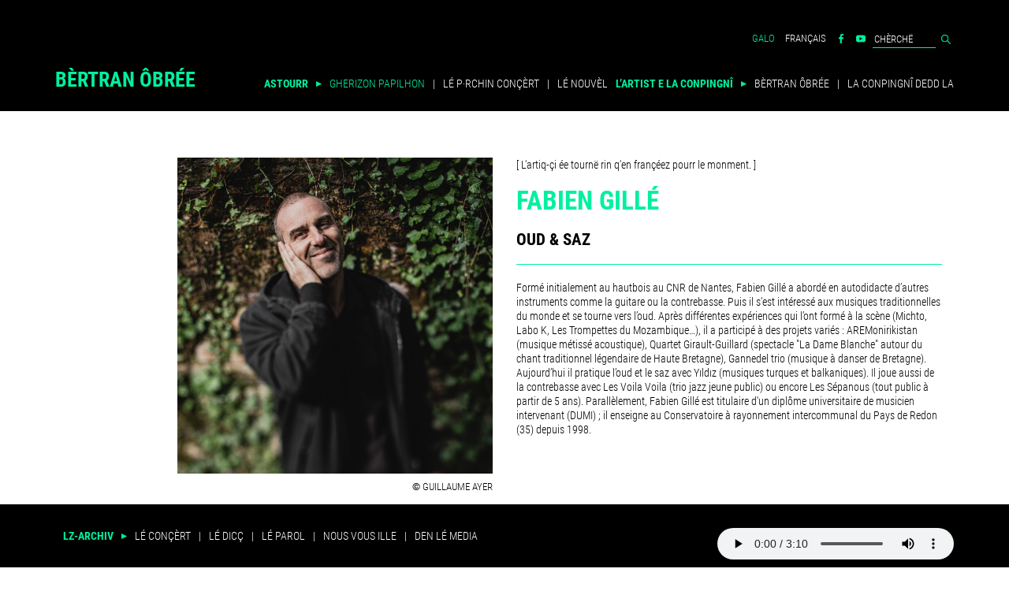

--- FILE ---
content_type: text/html; charset=UTF-8
request_url: https://www.obree.fr/bertran-obree_gherizon-papihon_concert_fabien-gille_gl.htm
body_size: 3674
content:

<!DOCTYPE html>
<html lang="fr">
<head>
    <meta charset="utf-8">
    <meta http-equiv="X-UA-Compatible" content="IE=edge">
    <meta name="viewport" content="width=device-width, initial-scale=1">
	
			<meta name="title" content="FABIEN GILLÉ - Bèrtran Ôbrée" />
	<meta name="Identifier-URL" content="http://www.obree.fr" />
	<meta name="robots" content="index, follow" />
	<meta name="Description" content="Bèrtran Ôbrée est chanteur, compositeur mélodiste et parolier d’expression gallophone. Après avoir exercé comme chanteur professionnel à temps complet de 2000 à 2007, il a effectué une pause musicale de 2009 à 2015 pour se consacrer principalement à son activité de linguistique du gallo en tant que directeur de l'institut Chubri. Depuis fin 2015, il reprend progressivement la scène, en parallèle à son activité de linguistique qu'il poursuit à temps partiel." />
	<meta name="Keywords" content="bertran obree, bertrand obree, bertrand aubree, olmon e olva, obree alie, obre ali, dedd la, erwan berenguer, julien stevenin, chanson en gallo, chant en gallo, chant gallo, chant de haute bretagne, chanson gallese, chanson gallese, musique gallese, musique gallaise, musique de haute bretagne, musique bretonne, chanson bretonne, poesie en gallo, poesie gallese, poesie gallaise, poesie gallo, jazz gallo, jazz breton, rock gallo, rock breton" />
	<meta name="author" content="le jardin graphique" />
	<meta name="revisit-after" content="15 days" />
	<meta name="copyleft" content="yves robin / le jardin graphique" />
	<meta http-equiv="Content-Language" content="fr" />
	<meta http-equiv="imagetoolbar" content="no" />
	<link rel="icon" href="images/favicon.png" />
	<link rel="shortcut icon" href="images/favicon.png" />
	<title>FABIEN GILLÉ - Bèrtran Ôbrée</title>

	<!-- SmartMenus jQuery Bootstrap Addon CSS -->
	<link rel="stylesheet" href="css/jquery.smartmenus.bootstrap.css" >
    <link rel="stylesheet" href="css/bootstrap.min.css" type="text/css">
    <link rel="stylesheet" href="css/animate.min.css" type="text/css">
    <link rel="stylesheet" href="css/lightbox.min.css" type="text/css">
    <link rel="stylesheet" href="css/creative.css" type="text/css">
</head>
<body >
	<script>
  (function(i,s,o,g,r,a,m){i['GoogleAnalyticsObject']=r;i[r]=i[r]||function(){
  (i[r].q=i[r].q||[]).push(arguments)},i[r].l=1*new Date();a=s.createElement(o),
  m=s.getElementsByTagName(o)[0];a.async=1;a.src=g;m.parentNode.insertBefore(a,m)
  })(window,document,'script','/js/analytics.min.js','ga');

  ga('create', 'UA-74351633-15', 'auto');
  ga('send', 'pageview');

</script>	    
	<header class="jumbotron-fluid noir">
		<div class="container langues">
			<ul>
				<li>
					<div class="rechercher">
						<form action="index.php" id="search" method="get" enctype="multipart/form-data" >
							<input type="hidden" name="rub" value="gherizon-papihon">
							<input type="hidden" name="srub" value="concert">
							<input type="hidden" name="ssrub" value="fabien-gille">
							<input name="motscle" type="text" size="10" value="CHÈRCHË" size="25" onfocus="this.value = '';">
							<a href="javascript:search.submit(); " ><img src="images/loupe.png"></a>
						</form>
					</div>
				</li>
				<li ><a href="https://www.youtube.com/channel/UCBFnoxmaMibiuLyDD9JSGIg/featured" target="_blank" title="youtube"><img src="images/youtube.png"></a></li>
				<li ><a href="https://www.facebook.com/bertran.obree.chantou" target="_blank" title="facebook"><img src="images/facebook.png"></a></li>
			<li ><a  href="bertran-obree_gherizon-papihon_concert_fabien-gille_fr.htm">français</a></li><li ><a class="select" href="bertran-obree_gherizon-papihon_concert_fabien-gille_gl.htm">galo</a></li>				
			</ul>
		</div>
		<nav id="mainNav" class="navbar navbar-default">
			<div class="container">
				<!-- Brand and toggle get grouped for better mobile display -->
				<div class="navbar-header">
					<button type="button" class="navbar-toggle" data-toggle="collapse" data-target=".navbar-collapse">
					  <span class="sr-only">Toggle navigation</span>
					  <span class="icon-bar"></span>
					  <span class="icon-bar"></span>
					  <span class="icon-bar"></span>
					</button>
					<a class="navbar-brand page-scroll " href="http://www.obree.fr" title="Bèrtran Ôbrée">Bèrtran Ôbrée</a>			
				</div>

				<!-- Collect the nav links, forms, and other content for toggling -->
				<div id="navbar" class="navbar-collapse collapse">
					<ul class="nav navbar-nav">
						<li>ASTOURR</li><li class="onlypc"><img src="images/play.png"></li><li ><a class="select sanspointeur" id="dLabel1" data-target="#" data-toggle="dropdown" role="button" aria-haspopup="true" aria-expanded="false" href="# title="Gherizon Papilhon">Gherizon Papilhon</a><ul class="dropdown-menu" aria-labelledby="dLabel1"><li ><a  class="select"  href="bertran-obree_gherizon-papihon_concert.htm">CONÇÈRT</a></li><li ><a  href="bertran-obree_gherizon-papihon_disque.htm">DICÇ</a></li></ul></li><li class="onlypc"><a>|</a></li><li ><a class="" id="dLabel2"  href="bertran-obree_prochaines-dates.htm" title="Lé p·rchin conçèrt">Lé p·rchin conçèrt</a></li><li class="onlypc"><a>|</a></li><li ><a class=" sanspointeur" id="dLabel3" data-target="#" data-toggle="dropdown" role="button" aria-haspopup="true" aria-expanded="false" href="# title="Lé nouvèl">Lé nouvèl</a><ul class="dropdown-menu" aria-labelledby="dLabel3"><li ><a  href="bertran-obree_actualites_stage-creation-chant-en-gallo.htm">STÈIJ DE PAROL EN GALO</a></li><li ><a  href="bertran-obree_actualites_prix-du-gallo-priz-du-galo-2018.htm">PRIZ DU GALO</a></li><li ><a  href="bertran-obree_actualites_lettres-a-un-gallesant.htm">DÉ LÈTR A IN CAOZZ-GALO</a></li><li ><a  href="bertran-obree_actualites_gherizon-papilhon-lorient-9-aout-2018.htm">BINTEÛ A L'ORIENT</a></li></ul></li><li>L’ARTIST E LA CONPINGNÎ</li><li class="onlypc"><img src="images/play.png"></li><li ><a class="" id="dLabel4"  href="bertran-obree_bertran-obree.htm" title="Bèrtran Ôbrée">Bèrtran Ôbrée</a></li><li class="onlypc"><a>|</a></li><li ><a class="" id="dLabel5"  href="bertran-obree_compagnie-dedd-la.htm" title="La conpingnî Dedd La">La conpingnî Dedd La</a></li>					</ul>
				</div>
				<!-- /.navbar-collapse -->
			</div>
			<!-- /.container-fluid -->
		</nav>
	</header>
	

			
	<section class="jumbotron principal">
		<div class="container">
			<div class="col-md-12 col-sm-12 col-xs-12 col-md-offset-0"></div><div class="col-md-6 col-sm-6 col-xs-12 col-md-offset-0">

<p>&nbsp;</p>

<p style="text-align:right"><img alt="" src="/docs/files/bios/Gherizon-Papilhon-(c)-G-Ayer-46nv.jpg" style="width:400px" /></p>

<h4 style="text-align:right"><strong>&copy;</strong>&nbsp;Guillaume Ayer</h4>

<h4>&nbsp;</h4>

</div>

<div class="col-md-6 col-sm-6 col-xs-12 col-md-offset-0">

<p>&nbsp;</p>

<p>[ L&#39;artiq-&ccedil;i &eacute;e tourn&euml; rin q&#39;en fran&ccedil;&eacute;ez pourr le monment. ]</p>

<h1>FABIEN GILL&Eacute;</h1>

<h2>OUD &amp; SAZ</h2>

<hr />
<p>Form&eacute; initialement au hautbois au CNR de Nantes, Fabien Gill&eacute; a abord&eacute; en autodidacte d&rsquo;autres instruments comme la guitare ou la contrebasse. Puis il s&rsquo;est int&eacute;ress&eacute; aux musiques traditionnelles du monde et se tourne vers l&rsquo;oud. Apr&egrave;s diff&eacute;rentes exp&eacute;riences qui l&rsquo;ont form&eacute; &agrave; la sc&egrave;ne (Michto, Labo&nbsp;K, Les Trompettes du Mozambique&hellip;), il a particip&eacute; &agrave; des projets vari&eacute;s : AREMonirikistan (musique m&eacute;tiss&eacute; acoustique), Quartet Girault-Guillard (spectacle &quot;La Dame Blanche&quot; autour du chant traditionnel l&eacute;gendaire de Haute Bretagne), Gannedel trio (musique &agrave; danser de Bretagne). Aujourd&rsquo;hui il pratique l&rsquo;oud et le saz avec Yıldız (musiques turques et balkaniques). Il joue aussi de la contrebasse avec Les Voila Voila (trio jazz jeune public) ou encore Les S&eacute;panous (tout public &agrave; partir de 5 ans). Parall&egrave;lement, Fabien Gill&eacute; est titulaire d&#39;un dipl&ocirc;me universitaire de musicien intervenant (DUMI) ; il enseigne au Conservatoire &agrave; rayonnement intercommunal du Pays de Redon (35) depuis 1998.</p>
		</div>
	</section>
	
    <!-- jQuery -->
	<button type="button" id="backtop" title="Haut de page"><img src="images/up.png"></button>
	
    <section class="" id="footer">
		<nav id="bottomNav" class="jumbotron-fluid noir navbar navbar-default">
			<div class="container">
				<div id="navbar2" class="navbar-collapse collapse">
					<ul class="nav navbar-nav-left">
						<li>LZ-ARCHIV</li><li class="onlypc"><img src="images/play.png"></li><li ><a class="" id="dLabel6"  href="bertran-obree_concerts.htm" title="Lé conçèrt">Lé conçèrt</a></li><li class="onlypc"><a>|</a></li><li ><a class="" id="dLabel7"  href="bertran-obree_disques.htm" title="Lé dicç">Lé dicç</a></li><li class="onlypc"><a>|</a></li><li ><a class="" id="dLabel8"  href="bertran-obree_paroles.htm" title="Lé parol">Lé parol</a></li><li class="onlypc"><a>|</a></li><li ><a class="" id="dLabel9"  href="bertran-obree_nous-vous-ille.htm" title="Nous Vous Ille">Nous Vous Ille</a></li><li class="onlypc"><a>|</a></li><li ><a class="" id="dLabel10"  href="bertran-obree_dans-les-medias.htm" title="Den lé media">Den lé media</a></li>					</ul>
					<div id="playeraudio" class="audio onlypc">
						<audio preload="auto" controls>
							<source src="/docs/files/extrait.mp3" type="audio/mpeg">
							<source src="/docs/files/extrait.ogg" type="audio/ogg">
							Your browser does not support the audio element.
						</audio>
					</div>
				</div>
			</div>
		</nav>
	</section>
	
	
	<script src="js/jquery-3.2.1.min"></script>
	<script src="js/jquery.smartmenus.js"></script>
	<script src="js/jquery.smartmenus.bootstrap.js"></script>
    <script src="js/bootstrap.min.js"></script>
    <script src="js/lejardin.js"></script>
    <script src="js/jquery.easing.js"></script>
</html>


--- FILE ---
content_type: text/css
request_url: https://www.obree.fr/css/creative.css
body_size: 1686
content:
/*!
 * Start Bootstrap - Creative Bootstrap Theme (http://startbootstrap.com)
 * Code licensed under the Apache License v2.0.
 * For details, see http://www.apache.org/licenses/LICENSE-2.0.
 */
@IMPORT URL('/css/fonts.css');

html, body {
	width: 100%;
    height: 100%;
	font-family: 'RobotoCondensed-Light', sans-serif;
	background-color:#fff;
	color:#000;
    font-size: 13px;
}
a, strong, b {
	font-family: 'RobotoCondensed-Bold', sans-serif;
	font-weight:normal;
}
.noir { background-color:#000; }
.jumbotron { 
	background-color:#fff;
	padding-top:30px;
}
.principal { padding-bottom:80px; }
.jumbotron p {
    margin-bottom: 10px;
    font-size: 110%;
    line-height: 130%;
	padding-left:0px;
	padding-right:0px;
}
.langues { padding-bottom:30px; padding-top:20px; }
.langues li {
	display:inline;
	float:right;
	margin-left:5px;
}
.langues li a { background-color:#000; color:#fff; font-family: 'RobotoCondensed-Light', sans-serif;}
.langues li a:hover, .langues li a.select { color:#00F0A0; }
.langues li img { width:12px; margin-top:-2px; }
.rechercher input { color:#fff; background-color:#000; border:none; border-bottom:1px solid #00F0A0; }

.navbar { margin:0; }
.navbar-nav { float:left;}
.navbar-nav-left { float:left; display:inline; }
.navbar-nav-left li, .navbar-nav-left li a { display:inline; }
.navbar-collapse { margin:0; padding:0; }
.navbar-default { background-color:#000; border:none; padding-bottom:0px; }
.navbar-default .navbar-header .navbar-brand {
	background-color:#000;
	color:#00F0A0;
	margin:0;
	padding:0; 
	margin-left:30px;
	font-size:200%;
}
.navbar-default .navbar-toggle { margin-top:-10px;}
.navbar-default .navbar-toggle:focus, .navbar-default .navbar-toggle:hover { background-color:#fff; }
.navbar-default .navbar-header .navbar-brand:hover,
.navbar-default .navbar-header .navbar-brand:focus {
    color: #fff;
}

.navbar-default .nav > li { 
	color:#00F0A0; 
	text-transform: uppercase; 
	padding-top:5px; 
	line-height:20px; 
	padding-left:30px; 
	font-size:110%;
	font-family: 'RobotoCondensed-Bold', sans-serif;
}
.navbar-default .nav > li>img{ width:7px; margin-top:-2px; }
.navbar-default .nav > li>a, .navbar-default .nav>li>a:focus, .navbar-default .navbar-nav .open .dropdown-menu>li>a {
	margin:0;
	padding:0;
    color: #fff;
	background-color:#000;
	font-family: 'RobotoCondensed-Light', sans-serif;
}
.navbar-default .nav > li.onlypc { display:none; }
.navbar-default .nav > li>a:hover, .navbar-default .nav>li>a.select, .navbar-default .navbar-nav .open .dropdown-menu>li>a:hover  {
    color: #00F0A0;
}
.sanspointeur { cursor:default;  }
.navbar-default .nav > li.select>a,
.navbar-default .nav>li.select>a:focus {
    color: #E119E1!important;
}

.navbar-default .nav > li.select>a:hover,
.navbar-default .nav>li.select>a:focus:hover {
    background-color: transparent;
}
.navbar-default .navbar-nav>.open>a, .navbar-default .navbar-nav>.open>a:hover, .navbar-default .navbar-nav>.open.dropdown-menu>a, .navbar-default .navbar-nav>.open.dropdown-menu>a:hover {
	color:#fff;
	background-color:#000;
}
.dropdown-menu, .dropdown-menu>li>a {
	background-color:#000;
	color:#fff;
	font-family: 'RobotoCondensed-Light', sans-serif;
	padding-left:10px;
}
.dropdown-menu>li>a:hover {
	color:#00F0A0;
	background-color:#000;
}
.dropdown-menu>li>a.select {
	color:#00F0A0;
	background-color:#000;
}
.bandeau img { width:100%; z-index:500; }
.bandeau p.legende { margin-top:-40px; height:30px; text-align:right; color:#fff; z-index:1000; margin-right:30px; font-size:110%; text-transform:uppercase; }




hr {
	width:100%;
    border-color: #00F0A0;
    border-width: 1px;
}
img {
	max-width:100%!important;
	height:auto!important;
}
a {
    background-color: #00F0A0;
	color:#FFF;
	padding:1px 4px;
	text-decoration:none;
	text-transform:uppercase;
    -webkit-transition: all .35s;
    -moz-transition: all .35s;
    transition: all .35s;
}
a.fondBlanc { background-color:#fff; }
a:hover, a:focus { 
    color: #000;
	text-decoration:none;
}
a:hover img {
    -webkit-transition: all .35s;
    -moz-transition: all .35s;
    transition: all .35s;
	opacity:0.8;
}

h1, h2, h3, h4, h5, h6 {
	padding-left:0px;
	padding-right:0px;
	text-transform:uppercase;
}
.jumbotron h1, .h1 {
	font-size:250%;
    color: #00F0A0;
	font-family: 'RobotoCondensed-Bold', sans-serif;
}
.jumbotron h2, .h2 {
	font-size:160%;
	font-family: 'RobotoCondensed-Bold', sans-serif;
}
.jumbotron h3, .h3 {
	font-size:120%;
	font-family: 'RobotoCondensed-Bold', sans-serif;
}
.jumbotron h4, .h4 {
	font-size:100%;
	
}

section {
/*    padding: 100px 0;*/
}
p img {
	max-width:100%;
	height:auto;
}

#backtop{
	 position:fixed;
	 /* La couleur de fond*/
	background:#fff;
	color:#fff;
	 /* la longueur et l'espace autour du texte*/
	 width:50px;
	 padding:12px;
	 /* On place le bloc en bas à droite*/
	 right:30px;
	 bottom:80px;
	 /* On ajoute un bord arrondi pour les navigateurs compatibles*/
	 border-radius:7px;-moz-border-radius:7px;-khtml-border-radius:7px;-webkit-border-radius:7px;
	 border:none;
}
#backtop:hover{
	 /*On change le curseur de la souris au survol*/
	 cursor:pointer;
	 /*On change la couleur de fond au survol*/
	 background:#fff;
	 /*On change la couleur de la bordure au survol*/
	 border:1px solid #eff0d4;
	 /*On change la couleur de texte au survol*/
	 color:#fff
}
#footer {
	position:fixed;
	bottom:0;
	width:100%;
	background-color:#000;
	padding-top:30px;
}
.audio { 
	float:right; 
}
audio {
	background-color:#000;
	width:300px;
	height:40px;
}
.pied-de-page {
	padding:20px;
	font-size:13px;
	text-align:center;
}
.pied-de-page a {
	color:#999;
}
#navbar2 { /*display:none!important;*/ }

@media(min-width:768px) {
	.langues { padding-bottom:30px; padding-top:40px; }
	.navbar-default .navbar-header .navbar-brand {
		background-color:#000;
		color:#00F0A0;
		margin:0;
		padding:0; 
		font-size:200%;
	}
	.navbar-default .nav {
		margin-top:-30px;
	}
	.navbar-nav { float:right;}
	.navbar-default .nav > li { 
		color:#00F0A0; 
		text-transform: uppercase; 
		padding-top:5px; 
		line-height:20px; 
		padding-left:10px; 
		font-size:110%;
		font-family: 'RobotoCondensed-Bold', sans-serif;
	}
	.navbar-default .nav > li.onlypc { display:inline; }
}

@media(min-width:992px) {
	.navbar-default .nav {
		margin-top:-30px;
	}
}

@media(min-width:1200px) {
	.navbar-default .nav {
		margin-top:0px;
	}
	.navbar-default .nav > li>a, .navbar-default .nav>li>a:focus {
		font-size:100%;
	}
}


--- FILE ---
content_type: text/css
request_url: https://www.obree.fr/css/fonts.css
body_size: 121
content:

@font-face {
  font-family: 'RobotoCondensed-Light';
  src: url('../fonts/RobotoCondensed-Light.eot?#iefix') format('embedded-opentype'),  url('../fonts/RobotoCondensed-Light.woff') format('woff'), url('../fonts/RobotoCondensed-Light.ttf')  format('truetype'), url('../fonts/RobotoCondensed-Light.svg#RobotoCondensed-Light') format('svg');
  font-weight: normal;
  font-style: normal;
}

@font-face {
  font-family: 'RobotoCondensed-Bold';
  src: url('../fonts/RobotoCondensed-Bold.eot?#iefix') format('embedded-opentype'),  url('../fonts/RobotoCondensed-Bold.woff') format('woff'), url('../fonts/RobotoCondensed-Bold.ttf')  format('truetype'), url('../fonts/RobotoCondensed-Bold.svg#RobotoCondensed-Bold') format('svg');
  font-weight: normal;
  font-style: normal;
}
